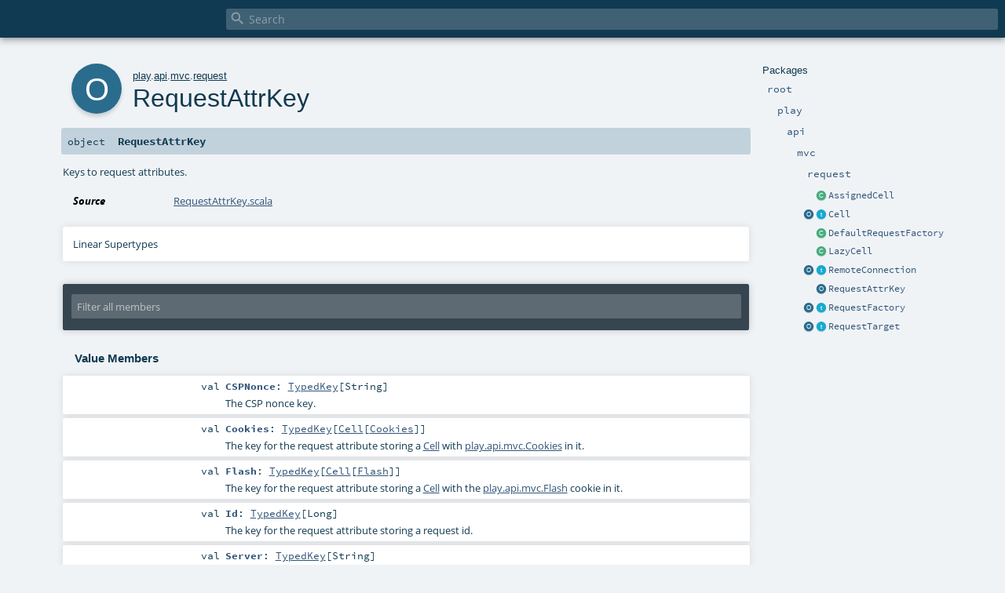

--- FILE ---
content_type: text/html
request_url: https://www.playframework.com/documentation/2.8.13/api/scala/play/api/mvc/request/RequestAttrKey$.html
body_size: 4704
content:
<!DOCTYPE html ><html><head><meta http-equiv="X-UA-Compatible" content="IE=edge"/><meta content="width=device-width, initial-scale=1.0, maximum-scale=1.0, user-scalable=no" name="viewport"/><title></title><meta content="" name="description"/><meta content="" name="keywords"/><meta http-equiv="content-type" content="text/html; charset=UTF-8"/><link href="../../../../lib/index.css" media="screen" type="text/css" rel="stylesheet"/><link href="../../../../lib/template.css" media="screen" type="text/css" rel="stylesheet"/><link href="../../../../lib/print.css" media="print" type="text/css" rel="stylesheet"/><link href="../../../../lib/diagrams.css" media="screen" type="text/css" rel="stylesheet" id="diagrams-css"/><script type="text/javascript" src="../../../../lib/jquery.min.js"></script><script type="text/javascript" src="../../../../lib/index.js"></script><script type="text/javascript" src="../../../../index.js"></script><script type="text/javascript" src="../../../../lib/scheduler.js"></script><script type="text/javascript" src="../../../../lib/template.js"></script><script type="text/javascript">/* this variable can be used by the JS to determine the path to the root document */
var toRoot = '../../../../';</script></head><body><div id="search"><span id="doc-title"><span id="doc-version"></span></span> <span class="close-results"><span class="left">&lt;</span> Back</span><div id="textfilter"><span class="input"><input autocapitalize="none" placeholder="Search" id="index-input" type="text" accesskey="/"/><i class="clear material-icons"></i><i id="search-icon" class="material-icons"></i></span></div></div><div id="search-results"><div id="search-progress"><div id="progress-fill"></div></div><div id="results-content"><div id="entity-results"></div><div id="member-results"></div></div></div><div id="content-scroll-container" style="-webkit-overflow-scrolling: touch;"><div id="content-container" style="-webkit-overflow-scrolling: touch;"><div id="subpackage-spacer"><div id="packages"><h1>Packages</h1><ul><li class="indented0 " name="_root_.root" group="Ungrouped" fullComment="yes" data-isabs="false" visbl="pub"><a id="_root_" class="anchorToMember"></a><a id="root:_root_" class="anchorToMember"></a> <span class="permalink"><a href="../../../../index.html" title="Permalink"><i class="material-icons"></i></a></span> <span class="modifier_kind"><span class="modifier"></span> <span class="kind">package</span></span> <span class="symbol"><a href="../../../../index.html" title=""><span class="name">root</span></a></span><div class="fullcomment"><dl class="attributes block"><dt>Definition Classes</dt><dd><a href="../../../../index.html" name="_root_" id="_root_" class="extype">root</a></dd></dl></div></li><li class="indented1 " name="_root_.play" group="Ungrouped" fullComment="yes" data-isabs="false" visbl="pub"><a id="play" class="anchorToMember"></a><a id="play:play" class="anchorToMember"></a> <span class="permalink"><a href="../../../../play/index.html" title="Permalink"><i class="material-icons"></i></a></span> <span class="modifier_kind"><span class="modifier"></span> <span class="kind">package</span></span> <span class="symbol"><a href="../../../index.html" title="Play framework."><span class="name">play</span></a></span><p class="shortcomment cmt">Play framework.</p><div class="fullcomment"><div class="comment cmt"><p>Play framework.</p><h4> Play </h4><p><a href="https://www.playframework.com" target="_blank">http://www.playframework.com</a>
</p></div><dl class="attributes block"><dt>Definition Classes</dt><dd><a href="../../../../index.html" name="_root_" id="_root_" class="extype">root</a></dd></dl></div></li><li class="indented2 " name="play.api" group="Ungrouped" fullComment="yes" data-isabs="false" visbl="pub"><a id="api" class="anchorToMember"></a><a id="api:api" class="anchorToMember"></a> <span class="permalink"><a href="../../../../play/api/index.html" title="Permalink"><i class="material-icons"></i></a></span> <span class="modifier_kind"><span class="modifier"></span> <span class="kind">package</span></span> <span class="symbol"><a href="../../index.html" title="Contains the public API for Scala developers."><span class="name">api</span></a></span><p class="shortcomment cmt">Contains the public API for Scala developers.</p><div class="fullcomment"><div class="comment cmt"><p>Contains the public API for Scala developers.</p><h6> Read configuration </h6><pre><span class="kw">val</span> poolSize = configuration.getInt(<span class="lit">"engine.pool.size"</span>)</pre><h6> Use the logger </h6><pre>Logger.info(<span class="lit">"Hello!"</span>)</pre><h6> Define a Plugin </h6><pre><span class="kw">class</span> MyPlugin(app: Application) <span class="kw">extends</span> Plugin</pre><h6> Create adhoc applications (for testing) </h6><pre><span class="kw">val</span> application = Application(<span class="kw">new</span> File(<span class="lit">"."</span>), <span class="kw">this</span>.getClass.getClassloader, <span class="std">None</span>, Play.Mode.DEV)</pre></div><dl class="attributes block"><dt>Definition Classes</dt><dd><a href="../../../index.html" name="play" id="play" class="extype">play</a></dd></dl></div></li><li class="indented3 " name="play.api.mvc" group="Ungrouped" fullComment="yes" data-isabs="false" visbl="pub"><a id="mvc" class="anchorToMember"></a><a id="mvc:mvc" class="anchorToMember"></a> <span class="permalink"><a href="../../../../play/api/mvc/index.html" title="Permalink"><i class="material-icons"></i></a></span> <span class="modifier_kind"><span class="modifier"></span> <span class="kind">package</span></span> <span class="symbol"><a href="../index.html" title="Contains the Controller/Action/Result API to handle HTTP requests."><span class="name">mvc</span></a></span><p class="shortcomment cmt">Contains the Controller/Action/Result API to handle HTTP requests.</p><div class="fullcomment"><div class="comment cmt"><p>Contains the Controller/Action/Result API to handle HTTP requests.</p><p>For example, a typical controller:</p><pre><span class="kw">class</span> HomeController @Inject() (<span class="kw">val</span> controllerComponents: ControllerComponents) <span class="kw">extends</span> BaseController {

  <span class="kw">def</span> index = Action {
    Ok(<span class="lit">"It works!"</span>)
  }

}</pre></div><dl class="attributes block"><dt>Definition Classes</dt><dd><a href="../../index.html" name="play.api" id="play.api" class="extype">api</a></dd></dl></div></li><li class="indented4 " name="play.api.mvc.request" group="Ungrouped" fullComment="yes" data-isabs="false" visbl="pub"><a id="request" class="anchorToMember"></a><a id="request:request" class="anchorToMember"></a> <span class="permalink"><a href="../../../../play/api/mvc/request/index.html" title="Permalink"><i class="material-icons"></i></a></span> <span class="modifier_kind"><span class="modifier"></span> <span class="kind">package</span></span> <span class="symbol"><a href="index.html" title=""><span class="name">request</span></a></span><div class="fullcomment"><dl class="attributes block"><dt>Definition Classes</dt><dd><a href="../index.html" name="play.api.mvc" id="play.api.mvc" class="extype">mvc</a></dd></dl></div></li><li class="current-entities indented4"><span class="separator"></span> <a href="AssignedCell.html" title="A cell with a fixed value assigned to it." class="class"></a><a href="AssignedCell.html" title="A cell with a fixed value assigned to it.">AssignedCell</a></li><li class="current-entities indented4"><a href="Cell$.html" title="" class="object"></a> <a href="Cell.html" title="A cell represents a memory location that stores a value." class="trait"></a><a href="Cell.html" title="A cell represents a memory location that stores a value.">Cell</a></li><li class="current-entities indented4"><span class="separator"></span> <a href="DefaultRequestFactory.html" title="The default RequestFactory used by a Play application." class="class"></a><a href="DefaultRequestFactory.html" title="The default RequestFactory used by a Play application.">DefaultRequestFactory</a></li><li class="current-entities indented4"><span class="separator"></span> <a href="LazyCell.html" title="A cell that evaluates its value on demand." class="class"></a><a href="LazyCell.html" title="A cell that evaluates its value on demand.">LazyCell</a></li><li class="current-entities indented4"><a href="RemoteConnection$.html" title="" class="object"></a> <a href="RemoteConnection.html" title="Contains information about the connection from the remote client to the server." class="trait"></a><a href="RemoteConnection.html" title="Contains information about the connection from the remote client to the server.">RemoteConnection</a></li><li class="current-entities indented4"><span class="separator"></span> <a href="" title="Keys to request attributes." class="object"></a><a href="" title="Keys to request attributes.">RequestAttrKey</a></li><li class="current-entities indented4"><a href="RequestFactory$.html" title="" class="object"></a> <a href="RequestFactory.html" title="A RequestFactory provides logic for creating requests." class="trait"></a><a href="RequestFactory.html" title="A RequestFactory provides logic for creating requests.">RequestFactory</a></li><li class="current-entities indented4"><a href="RequestTarget$.html" title="" class="object"></a> <a href="RequestTarget.html" title="The target of a request, as defined in RFC 7230 section 5.3, i.e." class="trait"></a><a href="RequestTarget.html" title="The target of a request, as defined in RFC 7230 section 5.3, i.e.">RequestTarget</a></li></ul></div></div><div id="content"><body class="object value"><div id="definition"><div class="big-circle object">o</div><p id="owner"><a href="../../../index.html" name="play" id="play" class="extype">play</a>.<a href="../../index.html" name="play.api" id="play.api" class="extype">api</a>.<a href="../index.html" name="play.api.mvc" id="play.api.mvc" class="extype">mvc</a>.<a href="index.html" name="play.api.mvc.request" id="play.api.mvc.request" class="extype">request</a></p><h1>RequestAttrKey<span class="permalink"><a href="../../../../play/api/mvc/request/RequestAttrKey$.html" title="Permalink"><i class="material-icons"></i></a></span></h1><h3><span class="morelinks"></span></h3></div><h4 id="signature" class="signature"><span class="modifier_kind"><span class="modifier"></span> <span class="kind">object</span></span> <span class="symbol"><span class="name">RequestAttrKey</span></span></h4><div id="comment" class="fullcommenttop"><div class="comment cmt"><p>Keys to request attributes.
</p></div><dl class="attributes block"><dt>Source</dt><dd><a href="https://github.com/playframework/playframework/tree/2.8.13/core/play/src/main/scala/play/api/mvc/request/RequestAttrKey.scala" target="_blank">RequestAttrKey.scala</a></dd></dl><div class="toggleContainer"><div class="toggle block"><span>Linear Supertypes</span><div class="superTypes hiddenContent"><span name="scala.AnyRef" class="extype">AnyRef</span>, <span name="scala.Any" class="extype">Any</span></div></div></div></div><div id="mbrsel"><div class="toggle"></div><div id="memberfilter"><i class="material-icons arrow"></i><span class="input"><input placeholder="Filter all members" id="mbrsel-input" type="text" accesskey="/"/></span><i class="clear material-icons"></i></div><div id="filterby"><div id="order"><span class="filtertype">Ordering</span><ol><li class="alpha in"><span>Alphabetic</span></li><li class="inherit out"><span>By Inheritance</span></li></ol></div><div class="ancestors"><span class="filtertype">Inherited<br/></span><ol id="linearization"><li class="in" name="play.api.mvc.request.RequestAttrKey"><span>RequestAttrKey</span></li><li class="in" name="scala.AnyRef"><span>AnyRef</span></li><li class="in" name="scala.Any"><span>Any</span></li></ol></div><div class="ancestors"><span class="filtertype"></span><ol><li class="hideall out"><span>Hide All</span></li><li class="showall in"><span>Show All</span></li></ol></div><div id="visbl"><span class="filtertype">Visibility</span><ol><li class="public in"><span>Public</span></li><li class="protected out"><span>Protected</span></li></ol></div></div></div><div id="template"><div id="allMembers"><div class="values members"><h3>Value Members</h3><ol><li class="indented0 " name="scala.AnyRef#!=" group="Ungrouped" fullComment="yes" data-isabs="false" visbl="pub"><a id="!=(x$1:Any):Boolean" class="anchorToMember"></a><a id="!=(Any):Boolean" class="anchorToMember"></a> <span class="permalink"><a href="../../../../play/api/mvc/request/RequestAttrKey$.html#!=(x$1:Any):Boolean" title="Permalink"><i class="material-icons"></i></a></span> <span class="modifier_kind"><span class="modifier">final </span> <span class="kind">def</span></span> <span class="symbol"><span class="name" title="gt4s: $bang$eq">!=</span><span class="params">(<span name="arg0">arg0: <span name="scala.Any" class="extype">Any</span></span>)</span><span class="result">: <span name="scala.Boolean" class="extype">Boolean</span></span></span><div class="fullcomment"><dl class="attributes block"><dt>Definition Classes</dt><dd>AnyRef → Any</dd></dl></div></li><li class="indented0 " name="scala.AnyRef###" group="Ungrouped" fullComment="yes" data-isabs="false" visbl="pub"><a id="##:Int" class="anchorToMember"></a> <span class="permalink"><a href="../../../../play/api/mvc/request/RequestAttrKey$.html###:Int" title="Permalink"><i class="material-icons"></i></a></span> <span class="modifier_kind"><span class="modifier">final </span> <span class="kind">def</span></span> <span class="symbol"><span class="name" title="gt4s: $hash$hash">##</span><span class="result">: <span name="scala.Int" class="extype">Int</span></span></span><div class="fullcomment"><dl class="attributes block"><dt>Definition Classes</dt><dd>AnyRef → Any</dd></dl></div></li><li class="indented0 " name="scala.AnyRef#==" group="Ungrouped" fullComment="yes" data-isabs="false" visbl="pub"><a id="==(x$1:Any):Boolean" class="anchorToMember"></a><a id="==(Any):Boolean" class="anchorToMember"></a> <span class="permalink"><a href="../../../../play/api/mvc/request/RequestAttrKey$.html#==(x$1:Any):Boolean" title="Permalink"><i class="material-icons"></i></a></span> <span class="modifier_kind"><span class="modifier">final </span> <span class="kind">def</span></span> <span class="symbol"><span class="name" title="gt4s: $eq$eq">==</span><span class="params">(<span name="arg0">arg0: <span name="scala.Any" class="extype">Any</span></span>)</span><span class="result">: <span name="scala.Boolean" class="extype">Boolean</span></span></span><div class="fullcomment"><dl class="attributes block"><dt>Definition Classes</dt><dd>AnyRef → Any</dd></dl></div></li><li class="indented0 " name="play.api.mvc.request.RequestAttrKey#CSPNonce" group="Ungrouped" fullComment="no" data-isabs="false" visbl="pub"><a id="CSPNonce:play.api.libs.typedmap.TypedKey[String]" class="anchorToMember"></a><a id="CSPNonce:TypedKey[String]" class="anchorToMember"></a> <span class="permalink"><a href="../../../../play/api/mvc/request/RequestAttrKey$.html#CSPNonce:play.api.libs.typedmap.TypedKey[String]" title="Permalink"><i class="material-icons"></i></a></span> <span class="modifier_kind"><span class="modifier"></span> <span class="kind">val</span></span> <span class="symbol"><span class="name">CSPNonce</span><span class="result">: <a href="../../libs/typedmap/TypedKey.html" name="play.api.libs.typedmap.TypedKey" id="play.api.libs.typedmap.TypedKey" class="extype">TypedKey</a>[<span name="scala.Predef.String" class="extype">String</span>]</span></span><p class="shortcomment cmt">The CSP nonce key.</p></li><li class="indented0 " name="play.api.mvc.request.RequestAttrKey#Cookies" group="Ungrouped" fullComment="no" data-isabs="false" visbl="pub"><a id="Cookies:play.api.libs.typedmap.TypedKey[play.api.mvc.request.Cell[play.api.mvc.Cookies]]" class="anchorToMember"></a><a id="Cookies:TypedKey[Cell[Cookies]]" class="anchorToMember"></a> <span class="permalink"><a href="../../../../play/api/mvc/request/RequestAttrKey$.html#Cookies:play.api.libs.typedmap.TypedKey[play.api.mvc.request.Cell[play.api.mvc.Cookies]]" title="Permalink"><i class="material-icons"></i></a></span> <span class="modifier_kind"><span class="modifier"></span> <span class="kind">val</span></span> <span class="symbol"><span class="name">Cookies</span><span class="result">: <a href="../../libs/typedmap/TypedKey.html" name="play.api.libs.typedmap.TypedKey" id="play.api.libs.typedmap.TypedKey" class="extype">TypedKey</a>[<a href="Cell.html" name="play.api.mvc.request.Cell" id="play.api.mvc.request.Cell" class="extype">Cell</a>[<a href="../Cookies.html" name="play.api.mvc.Cookies" id="play.api.mvc.Cookies" class="extype">Cookies</a>]]</span></span><p class="shortcomment cmt">The key for the request attribute storing a <a href="Cell.html" name="play.api.mvc.request.Cell" id="play.api.mvc.request.Cell" class="extype">Cell</a> with
<a href="../Cookies.html" name="play.api.mvc.Cookies" id="play.api.mvc.Cookies" class="extype">play.api.mvc.Cookies</a> in it.</p></li><li class="indented0 " name="play.api.mvc.request.RequestAttrKey#Flash" group="Ungrouped" fullComment="no" data-isabs="false" visbl="pub"><a id="Flash:play.api.libs.typedmap.TypedKey[play.api.mvc.request.Cell[play.api.mvc.Flash]]" class="anchorToMember"></a><a id="Flash:TypedKey[Cell[Flash]]" class="anchorToMember"></a> <span class="permalink"><a href="../../../../play/api/mvc/request/RequestAttrKey$.html#Flash:play.api.libs.typedmap.TypedKey[play.api.mvc.request.Cell[play.api.mvc.Flash]]" title="Permalink"><i class="material-icons"></i></a></span> <span class="modifier_kind"><span class="modifier"></span> <span class="kind">val</span></span> <span class="symbol"><span class="name">Flash</span><span class="result">: <a href="../../libs/typedmap/TypedKey.html" name="play.api.libs.typedmap.TypedKey" id="play.api.libs.typedmap.TypedKey" class="extype">TypedKey</a>[<a href="Cell.html" name="play.api.mvc.request.Cell" id="play.api.mvc.request.Cell" class="extype">Cell</a>[<a href="../Flash.html" name="play.api.mvc.Flash" id="play.api.mvc.Flash" class="extype">Flash</a>]]</span></span><p class="shortcomment cmt">The key for the request attribute storing a <a href="Cell.html" name="play.api.mvc.request.Cell" id="play.api.mvc.request.Cell" class="extype">Cell</a> with
the <a href="../Flash.html" name="play.api.mvc.Flash" id="play.api.mvc.Flash" class="extype">play.api.mvc.Flash</a> cookie in it.</p></li><li class="indented0 " name="play.api.mvc.request.RequestAttrKey#Id" group="Ungrouped" fullComment="no" data-isabs="false" visbl="pub"><a id="Id:play.api.libs.typedmap.TypedKey[Long]" class="anchorToMember"></a><a id="Id:TypedKey[Long]" class="anchorToMember"></a> <span class="permalink"><a href="../../../../play/api/mvc/request/RequestAttrKey$.html#Id:play.api.libs.typedmap.TypedKey[Long]" title="Permalink"><i class="material-icons"></i></a></span> <span class="modifier_kind"><span class="modifier"></span> <span class="kind">val</span></span> <span class="symbol"><span class="name">Id</span><span class="result">: <a href="../../libs/typedmap/TypedKey.html" name="play.api.libs.typedmap.TypedKey" id="play.api.libs.typedmap.TypedKey" class="extype">TypedKey</a>[<span name="scala.Long" class="extype">Long</span>]</span></span><p class="shortcomment cmt">The key for the request attribute storing a request id.</p></li><li class="indented0 " name="play.api.mvc.request.RequestAttrKey#Server" group="Ungrouped" fullComment="no" data-isabs="false" visbl="pub"><a id="Server:play.api.libs.typedmap.TypedKey[String]" class="anchorToMember"></a><a id="Server:TypedKey[String]" class="anchorToMember"></a> <span class="permalink"><a href="../../../../play/api/mvc/request/RequestAttrKey$.html#Server:play.api.libs.typedmap.TypedKey[String]" title="Permalink"><i class="material-icons"></i></a></span> <span class="modifier_kind"><span class="modifier"></span> <span class="kind">val</span></span> <span class="symbol"><span class="name">Server</span><span class="result">: <a href="../../libs/typedmap/TypedKey.html" name="play.api.libs.typedmap.TypedKey" id="play.api.libs.typedmap.TypedKey" class="extype">TypedKey</a>[<span name="scala.Predef.String" class="extype">String</span>]</span></span><p class="shortcomment cmt">The key for the request attribute storing the server name.</p></li><li class="indented0 " name="play.api.mvc.request.RequestAttrKey#Session" group="Ungrouped" fullComment="no" data-isabs="false" visbl="pub"><a id="Session:play.api.libs.typedmap.TypedKey[play.api.mvc.request.Cell[play.api.mvc.Session]]" class="anchorToMember"></a><a id="Session:TypedKey[Cell[Session]]" class="anchorToMember"></a> <span class="permalink"><a href="../../../../play/api/mvc/request/RequestAttrKey$.html#Session:play.api.libs.typedmap.TypedKey[play.api.mvc.request.Cell[play.api.mvc.Session]]" title="Permalink"><i class="material-icons"></i></a></span> <span class="modifier_kind"><span class="modifier"></span> <span class="kind">val</span></span> <span class="symbol"><span class="name">Session</span><span class="result">: <a href="../../libs/typedmap/TypedKey.html" name="play.api.libs.typedmap.TypedKey" id="play.api.libs.typedmap.TypedKey" class="extype">TypedKey</a>[<a href="Cell.html" name="play.api.mvc.request.Cell" id="play.api.mvc.request.Cell" class="extype">Cell</a>[<a href="../Session.html" name="play.api.mvc.Session" id="play.api.mvc.Session" class="extype">Session</a>]]</span></span><p class="shortcomment cmt">The key for the request attribute storing a <a href="Cell.html" name="play.api.mvc.request.Cell" id="play.api.mvc.request.Cell" class="extype">Cell</a> with
the <a href="../Session.html" name="play.api.mvc.Session" id="play.api.mvc.Session" class="extype">play.api.mvc.Session</a> cookie in it.</p></li><li class="indented0 " name="scala.Any#asInstanceOf" group="Ungrouped" fullComment="yes" data-isabs="false" visbl="pub"><a id="asInstanceOf[T0]:T0" class="anchorToMember"></a> <span class="permalink"><a href="../../../../play/api/mvc/request/RequestAttrKey$.html#asInstanceOf[T0]:T0" title="Permalink"><i class="material-icons"></i></a></span> <span class="modifier_kind"><span class="modifier">final </span> <span class="kind">def</span></span> <span class="symbol"><span class="name">asInstanceOf</span><span class="tparams">[<span name="T0">T0</span>]</span><span class="result">: <span name="scala.Any.asInstanceOf.T0" class="extype">T0</span></span></span><div class="fullcomment"><dl class="attributes block"><dt>Definition Classes</dt><dd>Any</dd></dl></div></li><li class="indented0 " name="scala.AnyRef#clone" group="Ungrouped" fullComment="yes" data-isabs="false" visbl="prt"><a id="clone():Object" class="anchorToMember"></a><a id="clone():AnyRef" class="anchorToMember"></a> <span class="permalink"><a href="../../../../play/api/mvc/request/RequestAttrKey$.html#clone():Object" title="Permalink"><i class="material-icons"></i></a></span> <span class="modifier_kind"><span class="modifier"></span> <span class="kind">def</span></span> <span class="symbol"><span class="name">clone</span><span class="params">()</span><span class="result">: <span name="scala.AnyRef" class="extype">AnyRef</span></span></span><div class="fullcomment"><dl class="attributes block"><dt>Attributes</dt><dd>protected[<span name="java.lang" class="extype">lang</span>] </dd><dt>Definition Classes</dt><dd>AnyRef</dd><dt>Annotations</dt><dd><span class="name">@throws</span><span class="args">(<span><span class="defval">classOf[java.lang.CloneNotSupportedException]</span></span>)</span> <span class="name">@native</span><span class="args">()</span> </dd></dl></div></li><li class="indented0 " name="scala.AnyRef#eq" group="Ungrouped" fullComment="yes" data-isabs="false" visbl="pub"><a id="eq(x$1:AnyRef):Boolean" class="anchorToMember"></a><a id="eq(AnyRef):Boolean" class="anchorToMember"></a> <span class="permalink"><a href="../../../../play/api/mvc/request/RequestAttrKey$.html#eq(x$1:AnyRef):Boolean" title="Permalink"><i class="material-icons"></i></a></span> <span class="modifier_kind"><span class="modifier">final </span> <span class="kind">def</span></span> <span class="symbol"><span class="name">eq</span><span class="params">(<span name="arg0">arg0: <span name="scala.AnyRef" class="extype">AnyRef</span></span>)</span><span class="result">: <span name="scala.Boolean" class="extype">Boolean</span></span></span><div class="fullcomment"><dl class="attributes block"><dt>Definition Classes</dt><dd>AnyRef</dd></dl></div></li><li class="indented0 " name="scala.AnyRef#equals" group="Ungrouped" fullComment="yes" data-isabs="false" visbl="pub"><a id="equals(x$1:Object):Boolean" class="anchorToMember"></a><a id="equals(AnyRef):Boolean" class="anchorToMember"></a> <span class="permalink"><a href="../../../../play/api/mvc/request/RequestAttrKey$.html#equals(x$1:Object):Boolean" title="Permalink"><i class="material-icons"></i></a></span> <span class="modifier_kind"><span class="modifier"></span> <span class="kind">def</span></span> <span class="symbol"><span class="name">equals</span><span class="params">(<span name="arg0">arg0: <span name="scala.AnyRef" class="extype">AnyRef</span></span>)</span><span class="result">: <span name="scala.Boolean" class="extype">Boolean</span></span></span><div class="fullcomment"><dl class="attributes block"><dt>Definition Classes</dt><dd>AnyRef → Any</dd></dl></div></li><li class="indented0 " name="scala.AnyRef#finalize" group="Ungrouped" fullComment="yes" data-isabs="false" visbl="prt"><a id="finalize():Unit" class="anchorToMember"></a> <span class="permalink"><a href="../../../../play/api/mvc/request/RequestAttrKey$.html#finalize():Unit" title="Permalink"><i class="material-icons"></i></a></span> <span class="modifier_kind"><span class="modifier"></span> <span class="kind">def</span></span> <span class="symbol"><span class="name">finalize</span><span class="params">()</span><span class="result">: <span name="scala.Unit" class="extype">Unit</span></span></span><div class="fullcomment"><dl class="attributes block"><dt>Attributes</dt><dd>protected[<span name="java.lang" class="extype">lang</span>] </dd><dt>Definition Classes</dt><dd>AnyRef</dd><dt>Annotations</dt><dd><span class="name">@throws</span><span class="args">(<span><span class="symbol">classOf[java.lang.Throwable]</span></span>)</span> </dd></dl></div></li><li class="indented0 " name="scala.AnyRef#getClass" group="Ungrouped" fullComment="yes" data-isabs="false" visbl="pub"><a id="getClass():Class[_]" class="anchorToMember"></a><a id="getClass():Class[_&lt;:AnyRef]" class="anchorToMember"></a> <span class="permalink"><a href="../../../../play/api/mvc/request/RequestAttrKey$.html#getClass():Class[_]" title="Permalink"><i class="material-icons"></i></a></span> <span class="modifier_kind"><span class="modifier">final </span> <span class="kind">def</span></span> <span class="symbol"><span class="name">getClass</span><span class="params">()</span><span class="result">: <a href="https://docs.oracle.com/javase/8/docs/api/java/lang/Class.html#java.lang.Class" name="java.lang.Class" id="java.lang.Class" class="extype">Class</a>[_ &lt;: <span name="scala.AnyRef" class="extype">AnyRef</span>]</span></span><div class="fullcomment"><dl class="attributes block"><dt>Definition Classes</dt><dd>AnyRef → Any</dd><dt>Annotations</dt><dd><span class="name">@native</span><span class="args">()</span> </dd></dl></div></li><li class="indented0 " name="scala.AnyRef#hashCode" group="Ungrouped" fullComment="yes" data-isabs="false" visbl="pub"><a id="hashCode():Int" class="anchorToMember"></a> <span class="permalink"><a href="../../../../play/api/mvc/request/RequestAttrKey$.html#hashCode():Int" title="Permalink"><i class="material-icons"></i></a></span> <span class="modifier_kind"><span class="modifier"></span> <span class="kind">def</span></span> <span class="symbol"><span class="name">hashCode</span><span class="params">()</span><span class="result">: <span name="scala.Int" class="extype">Int</span></span></span><div class="fullcomment"><dl class="attributes block"><dt>Definition Classes</dt><dd>AnyRef → Any</dd><dt>Annotations</dt><dd><span class="name">@native</span><span class="args">()</span> </dd></dl></div></li><li class="indented0 " name="scala.Any#isInstanceOf" group="Ungrouped" fullComment="yes" data-isabs="false" visbl="pub"><a id="isInstanceOf[T0]:Boolean" class="anchorToMember"></a> <span class="permalink"><a href="../../../../play/api/mvc/request/RequestAttrKey$.html#isInstanceOf[T0]:Boolean" title="Permalink"><i class="material-icons"></i></a></span> <span class="modifier_kind"><span class="modifier">final </span> <span class="kind">def</span></span> <span class="symbol"><span class="name">isInstanceOf</span><span class="tparams">[<span name="T0">T0</span>]</span><span class="result">: <span name="scala.Boolean" class="extype">Boolean</span></span></span><div class="fullcomment"><dl class="attributes block"><dt>Definition Classes</dt><dd>Any</dd></dl></div></li><li class="indented0 " name="scala.AnyRef#ne" group="Ungrouped" fullComment="yes" data-isabs="false" visbl="pub"><a id="ne(x$1:AnyRef):Boolean" class="anchorToMember"></a><a id="ne(AnyRef):Boolean" class="anchorToMember"></a> <span class="permalink"><a href="../../../../play/api/mvc/request/RequestAttrKey$.html#ne(x$1:AnyRef):Boolean" title="Permalink"><i class="material-icons"></i></a></span> <span class="modifier_kind"><span class="modifier">final </span> <span class="kind">def</span></span> <span class="symbol"><span class="name">ne</span><span class="params">(<span name="arg0">arg0: <span name="scala.AnyRef" class="extype">AnyRef</span></span>)</span><span class="result">: <span name="scala.Boolean" class="extype">Boolean</span></span></span><div class="fullcomment"><dl class="attributes block"><dt>Definition Classes</dt><dd>AnyRef</dd></dl></div></li><li class="indented0 " name="scala.AnyRef#notify" group="Ungrouped" fullComment="yes" data-isabs="false" visbl="pub"><a id="notify():Unit" class="anchorToMember"></a> <span class="permalink"><a href="../../../../play/api/mvc/request/RequestAttrKey$.html#notify():Unit" title="Permalink"><i class="material-icons"></i></a></span> <span class="modifier_kind"><span class="modifier">final </span> <span class="kind">def</span></span> <span class="symbol"><span class="name">notify</span><span class="params">()</span><span class="result">: <span name="scala.Unit" class="extype">Unit</span></span></span><div class="fullcomment"><dl class="attributes block"><dt>Definition Classes</dt><dd>AnyRef</dd><dt>Annotations</dt><dd><span class="name">@native</span><span class="args">()</span> </dd></dl></div></li><li class="indented0 " name="scala.AnyRef#notifyAll" group="Ungrouped" fullComment="yes" data-isabs="false" visbl="pub"><a id="notifyAll():Unit" class="anchorToMember"></a> <span class="permalink"><a href="../../../../play/api/mvc/request/RequestAttrKey$.html#notifyAll():Unit" title="Permalink"><i class="material-icons"></i></a></span> <span class="modifier_kind"><span class="modifier">final </span> <span class="kind">def</span></span> <span class="symbol"><span class="name">notifyAll</span><span class="params">()</span><span class="result">: <span name="scala.Unit" class="extype">Unit</span></span></span><div class="fullcomment"><dl class="attributes block"><dt>Definition Classes</dt><dd>AnyRef</dd><dt>Annotations</dt><dd><span class="name">@native</span><span class="args">()</span> </dd></dl></div></li><li class="indented0 " name="scala.AnyRef#synchronized" group="Ungrouped" fullComment="yes" data-isabs="false" visbl="pub"><a id="synchronized[T0](x$1:=&gt;T0):T0" class="anchorToMember"></a><a id="synchronized[T0](=&gt;T0):T0" class="anchorToMember"></a> <span class="permalink"><a href="../../../../play/api/mvc/request/RequestAttrKey$.html#synchronized[T0](x$1:=&gt;T0):T0" title="Permalink"><i class="material-icons"></i></a></span> <span class="modifier_kind"><span class="modifier">final </span> <span class="kind">def</span></span> <span class="symbol"><span class="name">synchronized</span><span class="tparams">[<span name="T0">T0</span>]</span><span class="params">(<span name="arg0">arg0: =&gt; <span name="java.lang.AnyRef.synchronized.T0" class="extype">T0</span></span>)</span><span class="result">: <span name="java.lang.AnyRef.synchronized.T0" class="extype">T0</span></span></span><div class="fullcomment"><dl class="attributes block"><dt>Definition Classes</dt><dd>AnyRef</dd></dl></div></li><li class="indented0 " name="scala.AnyRef#toString" group="Ungrouped" fullComment="yes" data-isabs="false" visbl="pub"><a id="toString():String" class="anchorToMember"></a> <span class="permalink"><a href="../../../../play/api/mvc/request/RequestAttrKey$.html#toString():String" title="Permalink"><i class="material-icons"></i></a></span> <span class="modifier_kind"><span class="modifier"></span> <span class="kind">def</span></span> <span class="symbol"><span class="name">toString</span><span class="params">()</span><span class="result">: <a href="https://docs.oracle.com/javase/8/docs/api/java/lang/String.html#java.lang.String" name="java.lang.String" id="java.lang.String" class="extype">String</a></span></span><div class="fullcomment"><dl class="attributes block"><dt>Definition Classes</dt><dd>AnyRef → Any</dd></dl></div></li><li class="indented0 " name="scala.AnyRef#wait" group="Ungrouped" fullComment="yes" data-isabs="false" visbl="pub"><a id="wait():Unit" class="anchorToMember"></a> <span class="permalink"><a href="../../../../play/api/mvc/request/RequestAttrKey$.html#wait():Unit" title="Permalink"><i class="material-icons"></i></a></span> <span class="modifier_kind"><span class="modifier">final </span> <span class="kind">def</span></span> <span class="symbol"><span class="name">wait</span><span class="params">()</span><span class="result">: <span name="scala.Unit" class="extype">Unit</span></span></span><div class="fullcomment"><dl class="attributes block"><dt>Definition Classes</dt><dd>AnyRef</dd><dt>Annotations</dt><dd><span class="name">@throws</span><span class="args">(<span><span class="defval">classOf[java.lang.InterruptedException]</span></span>)</span> </dd></dl></div></li><li class="indented0 " name="scala.AnyRef#wait" group="Ungrouped" fullComment="yes" data-isabs="false" visbl="pub"><a id="wait(x$1:Long,x$2:Int):Unit" class="anchorToMember"></a><a id="wait(Long,Int):Unit" class="anchorToMember"></a> <span class="permalink"><a href="../../../../play/api/mvc/request/RequestAttrKey$.html#wait(x$1:Long,x$2:Int):Unit" title="Permalink"><i class="material-icons"></i></a></span> <span class="modifier_kind"><span class="modifier">final </span> <span class="kind">def</span></span> <span class="symbol"><span class="name">wait</span><span class="params">(<span name="arg0">arg0: <span name="scala.Long" class="extype">Long</span></span>, <span name="arg1">arg1: <span name="scala.Int" class="extype">Int</span></span>)</span><span class="result">: <span name="scala.Unit" class="extype">Unit</span></span></span><div class="fullcomment"><dl class="attributes block"><dt>Definition Classes</dt><dd>AnyRef</dd><dt>Annotations</dt><dd><span class="name">@throws</span><span class="args">(<span><span class="defval">classOf[java.lang.InterruptedException]</span></span>)</span> </dd></dl></div></li><li class="indented0 " name="scala.AnyRef#wait" group="Ungrouped" fullComment="yes" data-isabs="false" visbl="pub"><a id="wait(x$1:Long):Unit" class="anchorToMember"></a><a id="wait(Long):Unit" class="anchorToMember"></a> <span class="permalink"><a href="../../../../play/api/mvc/request/RequestAttrKey$.html#wait(x$1:Long):Unit" title="Permalink"><i class="material-icons"></i></a></span> <span class="modifier_kind"><span class="modifier">final </span> <span class="kind">def</span></span> <span class="symbol"><span class="name">wait</span><span class="params">(<span name="arg0">arg0: <span name="scala.Long" class="extype">Long</span></span>)</span><span class="result">: <span name="scala.Unit" class="extype">Unit</span></span></span><div class="fullcomment"><dl class="attributes block"><dt>Definition Classes</dt><dd>AnyRef</dd><dt>Annotations</dt><dd><span class="name">@throws</span><span class="args">(<span><span class="defval">classOf[java.lang.InterruptedException]</span></span>)</span> <span class="name">@native</span><span class="args">()</span> </dd></dl></div></li></ol></div></div><div id="inheritedMembers"><div name="scala.AnyRef" class="parent"><h3>Inherited from <span name="scala.AnyRef" class="extype">AnyRef</span></h3></div><div name="scala.Any" class="parent"><h3>Inherited from <span name="scala.Any" class="extype">Any</span></h3></div></div><div id="groupedMembers"><div name="Ungrouped" class="group"><h3>Ungrouped</h3></div></div></div><div id="tooltip"></div><div id="footer"></div><script defer src="https://static.cloudflareinsights.com/beacon.min.js/vcd15cbe7772f49c399c6a5babf22c1241717689176015" integrity="sha512-ZpsOmlRQV6y907TI0dKBHq9Md29nnaEIPlkf84rnaERnq6zvWvPUqr2ft8M1aS28oN72PdrCzSjY4U6VaAw1EQ==" data-cf-beacon='{"version":"2024.11.0","token":"1fb9a43722c14cbfbeacd9653ff2a9e3","r":1,"server_timing":{"name":{"cfCacheStatus":true,"cfEdge":true,"cfExtPri":true,"cfL4":true,"cfOrigin":true,"cfSpeedBrain":true},"location_startswith":null}}' crossorigin="anonymous"></script>
</body></div></div></div></body></html>
